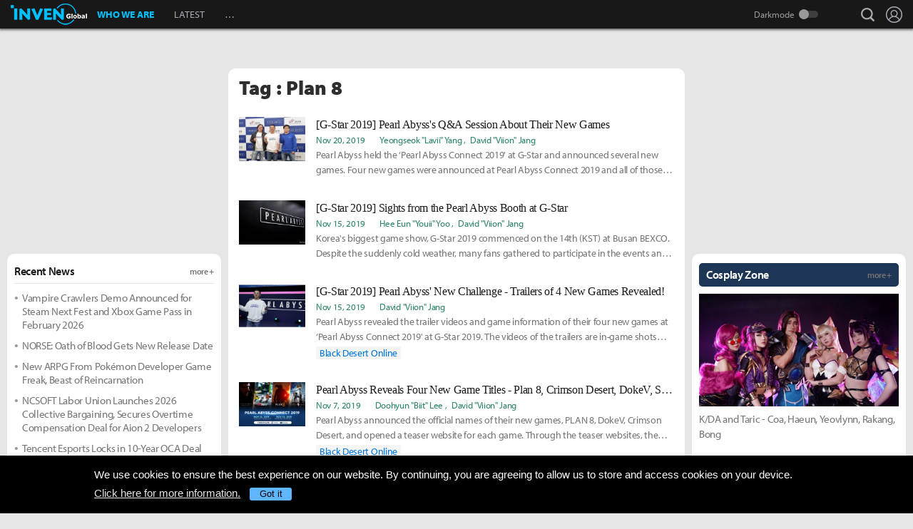

--- FILE ---
content_type: text/html; charset=UTF-8
request_url: https://www.invenglobal.com/tag/Plan+8
body_size: 9156
content:
<!DOCTYPE html>
<html xml:lang="en" lang="en" class="">
<head>
    <meta http-equiv="content-type" content="text/html; charset=utf-8">
            <meta name="viewport" content="width=device-width, initial-scale=1.0">
        <meta name="keywords" content="Esports, News, Interview, Guides, Strategies, Walkthroughs, Reviews, Previews, Entertainments, Trailers, Videos, Discussions, Lol, League of legends, Overwatch, PC, Mobile, PS4, Xbox One">
<meta name="title" content="Plan 8 Articles - Inven Global">
<meta name="description" content="Inven Global is your top-tier choice for authentic esports news, articles, opinions and strategy. From East to West, our esports coverage is written by gamers for gamers.">
<link rel="alternate" type="application/atom+xml" href="https://www.invenglobal.com/feed/atom">
    <title>Plan 8 Articles - Inven Global</title>
        <link rel="preload" href="https://use.typekit.net/eji1nrn.css" as="style">
    				<link rel="preload" href="https://static.invenglobal.com/resource/css/home_v2.css?v=zdhn1V1ph" as="style">
		                <link rel="preload" href="https://static.invenglobal.com/resource/js/home.js?v=aT497Dkop" as="script">
            <link rel="icon" href="https://static.invenglobal.com/img/common/icon/favicon/ig_favicon_32x32.png" sizes="32x32">
    <link rel="icon" href="https://static.invenglobal.com/img/common/icon/favicon/ig_favicon_192x192.png" sizes="192x192">
        <link rel="stylesheet" href="https://static.invenglobal.com/resource/framework/jquery/jquery-ui/1.12.1/jquery-ui.min.css">
    					<link rel="stylesheet" href="https://static.invenglobal.com/resource/css/home_v2.css?v=zdhn1V1ph">
			            <link rel="stylesheet" href="https://static.invenglobal.com/resource/css/common/stats_common.css?v=7kvGNA7Mz">
        

<!-- webzine ibuilder style cache created at : 2026-01-25 22:16:07 -->
    <script src="https://static.invenglobal.com/resource/js/framework/lazyload/lazysizes.min.js"></script>
    <script src="https://static.invenglobal.com/resource/js/framework/jquery/jquery-3.4.1.min.js"></script>
    <script src="https://static.invenglobal.com/resource/framework/jquery/jquery-ui/1.12.1/jquery-ui.min.js"></script>
    <script src="https://static.invenglobal.com/resource/framework/moment/2.15.1/moment.min.js"></script>
    <script src="https://static.invenglobal.com/resource/framework/moment/timezone/moment-timezone-with-data-1970-2030.min.js"></script>
    
    <script async src="https://www.googletagmanager.com/gtag/js?id=UA-86001821-1"></script>
<script>
	window.dataLayer = window.dataLayer || [];
	function gtag(){dataLayer.push(arguments);}
	gtag('js', new Date());
	gtag('config', 'UA-86001821-1');
</script>

			<!-- Venatus Ad Manager -->
		<script src="https://hb.vntsm.com/v3/live/ad-manager.min.js" type="text/javascript" data-site-id="5baa20ad46e0fb000137399d" data-mode="scan" async defer></script>
		<!-- / Venatus Ad Manager -->
	            
            <script type="text/javascript">
	        window.admiral = window.admiral || function () {(admiral.q = admiral.q || []).push(arguments)};
	        !(function(o,n,t){t=o.createElement(n),o=o.getElementsByTagName(n)[0],t.async=1,t.src="https://steepsquirrel.com/v2lyr58UuaoB8ZEAftvPsXcFBLpOQ5NNx3sB38i4Sm60jh2_ld2PlYOpUxMHyrfoE",o.parentNode.insertBefore(t,o)})(document,"script"),(function(o,n){function t(){(t.q=t.q||[]).push(arguments)}t.v=1,o.admiral=o.admiral||t})(window);!(function(o,t,n,c){function e(n){(function(){try{return(localStorage.getItem("v4ac1eiZr0")||"").split(",")[4]>0}catch(o){}return!1})()&&(n=o[t].pubads())&&n.setTargeting("admiral-engaged","true")}(c=o[t]=o[t]||{}).cmd=c.cmd||[],typeof c.pubads===n?e():typeof c.cmd.unshift===n?c.cmd.unshift(e):c.cmd.push(e)})(window,"googletag","function");
        </script>
        



    
    <script async type="text/javascript" src="//asset.fwcdn2.com/js/embed-feed.js"></script>
    <script async src='//asset.fwcdn2.com/js/storyblock.js'></script>


            
        <script> window._izq = window._izq || []; window._izq.push(["init" ]); </script>
        <script src="https://cdn.izooto.com/scripts/a063853663e3f6fbe733b45234023fe049901715.js"></script>
    
</head>

<body class="ige-page webzine in-search default  layout-v2  is-main   mbp-1200 ">
        <header>
                        <div id="header-wrap" class="layout-v2 header-wrap-webzine">
    <div id="header-content" class="layout-v2">
        <div id="header-mobile-menu-opener">
            <div id="h-nav-icon">
                <span></span>
                <span></span>
                <span></span>
                <span></span>
            </div>
        </div>
        <div class="header-top">
            <h1 class="webzine">
                <a href="https://www.invenglobal.com/">Inven Global</a>
                            </h1>
        </div>
        <div id="header-center">
            <nav id="h-nav" class="h-nav webzine">
                <div class="h-nav-wrap">
                    <div class="h-nav-scroll-wrap">
                        <div class="h-nav-scroll">
                            <ul class="menus has-hash-link">
                                                                                            <li class="  no-sub">
                                    <a href="/whoweare" class="" target="_self">
                                                                                WHO WE ARE
                                                                            </a>
                                                                                                        </li>
                                                                                            <li class="  no-sub">
                                    <a href="/latest" class="" target="_self">
                                                                                LATEST
                                                                            </a>
                                                                                                        </li>
                                                                                            <li class="last  more has-sub">
                                    <a href="#more-head-menus" class="" target="_self">
                                                                                &#133
                                                                            </a>
                                                                        <ul class="more">
                                                                                                                    <li class="">
                                            <a href="/interview" class="" target="_self">INTERVIEW</a>
                                        </li>
                                                                                                                    <li class="">
                                            <a href="/column" class="" target="_self">COLUMN</a>
                                        </li>
                                                                                                                    <li class="last">
                                            <a href="/features" class="" target="_self">FEATURE</a>
                                        </li>
                                                                        </ul>
                                                                                                        </li>
                                                        </ul>
                        </div>
                    </div>
                </div>










                <div class="header-search-quicklink-container">
                    <div id="header-quicklink" class="header-quicklink mobile-menu-pane-section">
                        <ul class="header-quicklink-wrap"><li><a href="https://www.invenglobal.com/" target="_self"><img class="" src="https://static.invenglobal.com/img/common/quicklink/32/quicklink_ig.png" srcset="https://static.invenglobal.com/img/common/quicklink/64/quicklink_ig.png 1.3x" alt="Home" height="32">Home</a></li><li><a href="https://www.invenglobal.com/igec" target="_blank"><img class="" src="https://static.invenglobal.com/img/common/quicklink/32/quicklink_igec.png?v=20191223" srcset="https://static.invenglobal.com/img/common/quicklink/64/quicklink_igec.png?v=20191223 1.3x" alt="IGEC 2022" height="32">IGEC 2022</a></li><li><a href="https://www.invenglobal.com/lol" target="_self"><img class="" src="https://static.invenglobal.com/img/common/quicklink/32/quicklink_lol.png?v=20191223" srcset="https://static.invenglobal.com/img/common/quicklink/64/quicklink_lol.png?v=20191223 1.3x" alt="League of Legends" height="32">League&nbsp;of<br>Legends</a></li><li><a href="https://www.invenglobal.com/tag/%21gamefi" target="_self"><img class="" src="https://static.invenglobal.com/img/common/quicklink/32/quicklink_gamefi.png?v=20230201" srcset="https://static.invenglobal.com/img/common/quicklink/64/quicklink_gamefi.png?v=20230201 1.3x" alt="GAMEFI" height="32">GAMEFI</a></li><li><a href="https://www.invenglobal.com/lostark" target="_self"><img class="" src="https://static.invenglobal.com/img/common/quicklink/32/quicklink_lostark.png" srcset="https://static.invenglobal.com/img/common/quicklink/64/quicklink_lostark.png 1.3x" alt="Lostark" height="32">Lostark</a></li><li><a href="https://www.invenglobal.com/valorant" target="_self"><img class="" src="https://static.invenglobal.com/img/common/quicklink/32/quicklink_valorant.png?v=20200401a" srcset="https://static.invenglobal.com/img/common/quicklink/64/quicklink_valorant.png?v=20200401a 1.3x" alt="Valorant" height="32">Valorant</a></li><li><a href="https://www.invenglobal.com/pokemon" target="_self"><img class="" src="https://static.invenglobal.com/img/common/quicklink/32/quicklink_pokemon.png" srcset="https://static.invenglobal.com/img/common/quicklink/64/quicklink_pokemon.png 1.3x" alt="Pokemon" height="32">Pokemon</a></li><li></li><li></li><li></li><li></li><li></li></ul>
                    </div>
                </div>
            </nav>
        </div>
        <div id="header-right">
            <div class="header-menus">
                                    <button class="header-btn btn-search" type="button" onclick="headerSearchToggle();"><span>search</span></button>

                                <button style="display: none;" class="header-btn btn-quickmenu has-sub no-hover-sub" type="button" onclick="headerQuickLinkToggle(this);"><span>quick menu</span></button>
                <div id="header-user-info" class="header-user-info">
			<button type="button" class="header-btn btn-login" onclick="headerUserInfoToggle();"><span>Login</span></button>
		<form id="logout-form" action="/logout" method="POST">
		<input type="hidden" name="_token" value="XG4Q0GNMSw2pkQ025O5YkEbutDF8rjg8gqlGAwJz">
		<ul>
					



			
						<li class="darkmode-switch"><label class="header-btn theme-btn">Darkmode<input type="checkbox"  onchange="themeSwitch();"></label></li>
								<li><a class="header-btn login-btn" href="/login" target="_self" title="Login">Login</a></li>
				</ul>
	</form>
</div>
            </div>
        </div>
        <div class="header-search-container">
            <div id="header-search" class="header-search">

                <div class="header-search-wrap">
                                            <form id="search_form" method="get" action="https://www.invenglobal.com/search?tag=">
                            <input type="search" name="q" placeholder="News Search" value="" aria-label="news search" autocomplete="off">
                            <button type="submit" class="header-btn search-btn-submit"><span>Submit</span></button>
                        </form>
                                    </div>
            </div>
        </div>
    </div>
</div>            </header>
    <main role="main">
                                <div class="article-ad-top">
        <div class="vm-placement" data-id="5caf437046e0fb00019bc886" data-id-mobile="5caf435246e0fb0001083d66" data-display-type="hybrid-banner"></div>
    </div>
                
                        <div class="container">
                            <div class="main searchListWrap">
                    <header class="news-header">
                <h1>Tag : Plan 8</h1>
            </header>
                <div class="webzineSearchList">
            <section class="ibuilder list-article">
                                                                                                        <ul class="search focus-h vCount1">
                                                                                <li class="row h-search">
                                                                    <div class="thumb_img">
                                        <a href="https://www.invenglobal.com/articles/9733/g-star-2019-pearl-abysss-qa-session-about-their-new-games" class="link_imgtxt" target="_self"><img data-src="https://static.invenglobal.com/upload/thumb/2019/11/20/n/b1574236945625012.jpg" alt="" class="blur-up lazyload"></a>
                                    </div>
                                                                <div class="desc">
                                    <h4 class="subject">
                                        <a href="https://www.invenglobal.com/articles/9733/g-star-2019-pearl-abysss-qa-session-about-their-new-games" target="_self" title="[G-Star 2019] Pearl Abyss&#039;s Q&amp;A Session About Their New Games">[G-Star 2019] Pearl Abyss's Q&A Session About Their New Games</a>
                                    </h4>
                                    <div class="extra">
                                        <span class="time"><a href="https://www.invenglobal.com/articles/9733/g-star-2019-pearl-abysss-qa-session-about-their-new-games" target="_self">Nov 20, 2019</a></span>
                                                                                    <ul class="writer">
                                                                                                                                                            <li><a href="https://www.invenglobal.com/author/yeongseok-lavii-yang/articles" title="" target="_self">Yeongseok &quot;Lavii&quot; Yang</a></li>
                                                                                                            <li><a href="https://www.invenglobal.com/author/david-viion-jang/articles" title="" target="_self">David &quot;Viion&quot; Jang</a></li>
                                                                                                                                                </ul>
                                                                            </div>
                                    <p class="content"><a href="https://www.invenglobal.com/articles/9733/g-star-2019-pearl-abysss-qa-session-about-their-new-games" target="_self">Pearl Abyss held the &lsquo;Pearl Abyss Connect 2019' at G-Star and announced several new games. Four new games were announced at Pearl Abyss Connect 2019 and all of those games aimed to be launched</a></p>
                                                                                                        </div>
                            </li>
                                                                                <li class="row h-search">
                                                                    <div class="thumb_img">
                                        <a href="https://www.invenglobal.com/articles/9637/g-star-2019-sights-from-the-pearl-abyss-booth-at-g-star" class="link_imgtxt" target="_self"><img data-src="https://static.invenglobal.com/upload/thumb/2019/11/15/n/b1573808162789735.jpg" alt="" class="blur-up lazyload"></a>
                                    </div>
                                                                <div class="desc">
                                    <h4 class="subject">
                                        <a href="https://www.invenglobal.com/articles/9637/g-star-2019-sights-from-the-pearl-abyss-booth-at-g-star" target="_self" title="[G-Star 2019] Sights from the Pearl Abyss Booth at G-Star">[G-Star 2019] Sights from the Pearl Abyss Booth at G-Star</a>
                                    </h4>
                                    <div class="extra">
                                        <span class="time"><a href="https://www.invenglobal.com/articles/9637/g-star-2019-sights-from-the-pearl-abyss-booth-at-g-star" target="_self">Nov 15, 2019</a></span>
                                                                                    <ul class="writer">
                                                                                                                                                            <li><a href="https://www.invenglobal.com/author/hee-eun-youii-yoo/articles" title="" target="_self">Hee Eun &quot;Youii&quot; Yoo</a></li>
                                                                                                            <li><a href="https://www.invenglobal.com/author/david-viion-jang/articles" title="" target="_self">David &quot;Viion&quot; Jang</a></li>
                                                                                                                                                </ul>
                                                                            </div>
                                    <p class="content"><a href="https://www.invenglobal.com/articles/9637/g-star-2019-sights-from-the-pearl-abyss-booth-at-g-star" target="_self">Korea's biggest game show, G-Star 2019 commenced on the 14th (KST) at Busan BEXCO. Despite the suddenly cold weather, many fans gathered to participate in the events and to try out the many new games</a></p>
                                                                                                        </div>
                            </li>
                                                                                <li class="row h-search">
                                                                    <div class="thumb_img">
                                        <a href="https://www.invenglobal.com/articles/9635/g-star-2019-pearl-abyss-new-challenge-trailers-of-4-new-games-revealed" class="link_imgtxt" target="_self"><img data-src="https://static.invenglobal.com/upload/thumb/2019/11/15/n/b1573805128280156.jpg" alt="" class="blur-up lazyload"></a>
                                    </div>
                                                                <div class="desc">
                                    <h4 class="subject">
                                        <a href="https://www.invenglobal.com/articles/9635/g-star-2019-pearl-abyss-new-challenge-trailers-of-4-new-games-revealed" target="_self" title="[G-Star 2019] Pearl Abyss&#039; New Challenge - Trailers of 4 New Games Revealed!">[G-Star 2019] Pearl Abyss' New Challenge - Trailers of 4 New Games Revealed!</a>
                                    </h4>
                                    <div class="extra">
                                        <span class="time"><a href="https://www.invenglobal.com/articles/9635/g-star-2019-pearl-abyss-new-challenge-trailers-of-4-new-games-revealed" target="_self">Nov 15, 2019</a></span>
                                                                                    <ul class="writer">
                                                                                                                                                            <li><a href="https://www.invenglobal.com/author/david-viion-jang/articles" title="" target="_self">David &quot;Viion&quot; Jang</a></li>
                                                                                                                                                </ul>
                                                                            </div>
                                    <p class="content"><a href="https://www.invenglobal.com/articles/9635/g-star-2019-pearl-abyss-new-challenge-trailers-of-4-new-games-revealed" target="_self">Pearl Abyss revealed the trailer videos and game information of their four new games at ‘Pearl Abyss Connect 2019' at G-Star 2019. The videos of the trailers are in-game shots utilizing their ow</a></p>
                                                                                                                        <div class="relatedgame"><a href="/game/black-desert-online" title="" target="_self">Black Desert Online</a></div>
                                                                                                                                                </div>
                            </li>
                                                                                <li class="row h-search">
                                                                    <div class="thumb_img">
                                        <a href="https://www.invenglobal.com/articles/9563/pearl-abyss-reveals-four-new-game-titles-plan-8-crimson-desert-dokev-shadow-arena" class="link_imgtxt" target="_self"><img data-src="https://static.invenglobal.com/upload/thumb/2019/11/07/n/b1573198191771789.jpg" alt="" class="blur-up lazyload"></a>
                                    </div>
                                                                <div class="desc">
                                    <h4 class="subject">
                                        <a href="https://www.invenglobal.com/articles/9563/pearl-abyss-reveals-four-new-game-titles-plan-8-crimson-desert-dokev-shadow-arena" target="_self" title="Pearl Abyss Reveals Four New Game Titles - Plan 8, Crimson Desert, DokeV, Shadow Arena">Pearl Abyss Reveals Four New Game Titles - Plan 8, Crimson Desert, DokeV, Shadow Arena</a>
                                    </h4>
                                    <div class="extra">
                                        <span class="time"><a href="https://www.invenglobal.com/articles/9563/pearl-abyss-reveals-four-new-game-titles-plan-8-crimson-desert-dokev-shadow-arena" target="_self">Nov 7, 2019</a></span>
                                                                                    <ul class="writer">
                                                                                                                                                            <li><a href="https://www.invenglobal.com/author/doohyun-biit-lee/articles" title="" target="_self">Doohyun &quot;Biit&quot; Lee </a></li>
                                                                                                            <li><a href="https://www.invenglobal.com/author/david-viion-jang/articles" title="" target="_self">David &quot;Viion&quot; Jang</a></li>
                                                                                                                                                </ul>
                                                                            </div>
                                    <p class="content"><a href="https://www.invenglobal.com/articles/9563/pearl-abyss-reveals-four-new-game-titles-plan-8-crimson-desert-dokev-shadow-arena" target="_self">Pearl Abyss announced the official names of their new games, PLAN 8, DokeV, Crimson Desert, and opened a teaser website for each game. Through the teaser websites, the names of the games were confirme</a></p>
                                                                                                                        <div class="relatedgame"><a href="/game/black-desert-online" title="" target="_self">Black Desert Online</a></div>
                                                                                                                                                </div>
                            </li>
                                            </ul>
                    <div class="header-search">
                        <div class="header-search-wrap">
                                                            <form id="search_form_bottom" method="get" action="https://www.invenglobal.com/search?tag=">
                                    <input type="search" name="q" placeholder="News Search" value="" aria-label="news search" autocomplete="off">
                                    <button type="submit" class="header-btn search-btn-submit"><span>Submit</span></button>
                                </form>
                                                    </div>
                    </div>
                    
                            </section>
        </div>
    </div>
                            <aside class="leftSide webzineList">
                    		<div class="ib_box W100 iModule-banner-ad tmpid-1"><!--
										--><section id="module_1769379366_9716_77561" class="ibuilder banner-ad  no-outline-style " >
	<!-- ==================== Module [banner-ad] Begin ==================== -->
	<div class="ad-wrap mobileAdNs" ><div class="vm-placement" data-id="5caf435246e0fb0001083d66"></div></div>
	<!-- ==================== Module [banner-ad] End ==================== -->
</section><!--
									--></div>
												<div class="ib_box W100 iModule-focus-news tmpid-2"><!--
										--><section id="module_1769379367_0265_33550"
         class="ibuilder focus-news title-bottom-border bgcolor-default" >
    <!-- ==================== Module [focus-news] Begin ==================== -->
            <div class="title-wrap">
            <a href="https://www.invenglobal.com/latest" class="more" target="_self"><h3 class="head_title  no-background " style=""><span class="ib-text-color-1a1a1a" style="font-size:16px;">Recent News</span><span class="moreText ib-text-color-757575" style="">more +</span></h3></a>
        </div>
        <div class="focus-news-wrap">
                    <div class="list-type-wrap">
    <ul class="list">
                                <li>
                <a href="https://www.invenglobal.com/articles/20129/vampire-crawlers-demo-announced-for-steam-next-fest-and-xbox-game-pass-in-february-2026">
                                        Vampire Crawlers Demo Announced for Steam Next Fest and Xbox Game Pass in February 2026
                </a>
            </li>
                        <li>
                <a href="https://www.invenglobal.com/articles/20128/norse-oath-of-blood-gets-new-release-date">
                                        NORSE: Oath of Blood Gets New Release Date
                </a>
            </li>
                        <li>
                <a href="https://www.invenglobal.com/articles/20127/new-arpg-from-pok%C3%A9mon-developer-game-freak-beast-of-reincarnation">
                                        New ARPG From Pokémon Developer Game Freak, Beast of Reincarnation
                </a>
            </li>
                        <li>
                <a href="https://www.invenglobal.com/articles/20126/ncsoft-labor-union-launches-2026-collective-bargaining-secures-overtime-compensation-deal-for-aion-2-developers">
                                        NCSOFT Labor Union Launches 2026 Collective Bargaining, Secures Overtime Compensation Deal for Aion 2 Developers
                </a>
            </li>
                        <li>
                <a href="https://www.invenglobal.com/articles/20125/tencent-esports-locks-in-10-year-oca-deal">
                                        Tencent Esports Locks in 10-Year OCA Deal
                </a>
            </li>
                        <li>
                <a href="https://www.invenglobal.com/articles/20124/faker-breaks-down-t1-vs-kt-rolster-at-the-lck-cup-mid-lane-impact-and-elder-dragon-comeback">
                                        <span class="maingame">
                                                <span class="img"><img class="theme-switch-enable" src="https://static.invenglobal.com/upload/image/2019/06/10/i1560234900014190.png"  data-theme-default="https://static.invenglobal.com/upload/image/2019/06/10/i1560234900014190.png"
 data-theme-darkmode="https://static.invenglobal.com/upload/image/2019/06/10/i1560234900014190.png"
 alt="League of Legends" height="14"></span>
                                                <span class="name">LoL</span>
                    </span>
                                        Faker Breaks Down T1 vs KT Rolster at the LCK Cup, Mid Lane Impact, and Elder Dragon Comeback
                </a>
            </li>
                        <li>
                <a href="https://www.invenglobal.com/articles/20123/krafton-to-detail-pubg-ally-ai-teammate-at-gdc">
                                        KRAFTON To Detail PUBG Ally AI Teammate at GDC
                </a>
            </li>
                        </ul>
</div>            </div>
    <!-- ==================== Module [focus-news] End ==================== -->
</section><!--
									--></div>
												<div class="ib_box W100 iModule-banner-ad tmpid-3"><!--
										--><section id="module_1769379367_0274_21720" class="ibuilder banner-ad  no-outline-style " >
	<!-- ==================== Module [banner-ad] Begin ==================== -->
	<div class="ad-wrap mobileAdNs" ><div class="vm-placement" data-id="5caf435d46e0fb00019bc884"></div></div>
	<!-- ==================== Module [banner-ad] End ==================== -->
</section><!--
									--></div>
						
<!-- detail left aside cache created at : 2026-01-25 22:16:07 -->
	
                    </aside>
                                        <aside class="rightSide webzineList">
                            <div class="ib_box W100 iModule-banner-ad tmpid-1"><!--
										--><section id="module_1769379367_0283_84151" class="ibuilder banner-ad  no-outline-style " >
	<!-- ==================== Module [banner-ad] Begin ==================== -->
	<div class="ad-wrap mobileAdNs" ><div class="vm-placement" data-id="5caf435246e0fb0001083d66"></div></div>
	<!-- ==================== Module [banner-ad] End ==================== -->
</section><!--
									--></div>
												<div class="ib_box W100 iModule-focus-news part-visible-normal tmpid-2"><!--
										--><section id="module_1769379367_0951_52795"
         class="ibuilder focus-news  bgcolor-default" >
    <!-- ==================== Module [focus-news] Begin ==================== -->
            <div class="title-wrap">
            <a href="https://www.invenglobal.com/cosplay" class="more" target="_self"><h3 class="head_title ib-bg-color-1e3656 " style=""><span class="ib-text-color-ffffff" style="font-size:16px;">Cosplay Zone</span><span class="moreText ib-text-color-757575" style="">more +</span></h3></a>
        </div>
        <div class="focus-news-wrap">
                    <div class="image-type-wrap">
    <ul class="list">
                <li>
            <a href="https://www.invenglobal.com/articles/18183/kda-and-taric-coa-haeun-yeovlynn-rakang-bong">
                <div class="img"><img class="lazyload" src="https://static.invenglobal.com/upload/thumb/2023/01/11/w/b1673423135445534.jpg" alt=""></div>
                <p class="explain">K/DA and Taric - Coa, Haeun, Yeovlynn, Rakang, Bong</p>
            </a>
        </li>
                <li>
            <a href="https://www.invenglobal.com/articles/18141/creative-use-of-zepeto-abigelic-cosplay-spot">
                <div class="img"><img class="lazyload" src="https://static.invenglobal.com/upload/thumb/2022/12/21/w/b1671642084327796.jpg" alt=""></div>
                <p class="explain">Creative use of ZEPETO - Abigelic Cosplay Spot</p>
            </a>
        </li>
                <li>
            <a href="https://www.invenglobal.com/articles/18042/ganyu-genshin-impact-well">
                <div class="img"><img class="lazyload" src="https://static.invenglobal.com/upload/thumb/2022/11/07/w/b1667823630789024.jpg" alt=""></div>
                <p class="explain">Ganyu [Genshin Impact] - Well</p>
            </a>
        </li>
            </ul>
</div>            </div>
    <!-- ==================== Module [focus-news] End ==================== -->
</section><!--
									--></div>
												<div class="ib_box W100 iModule-banner-ad tmpid-3"><!--
										--><section id="module_1769379367_0957_66572" class="ibuilder banner-ad  no-outline-style " >
	<!-- ==================== Module [banner-ad] Begin ==================== -->
	<div class="ad-wrap mobileAdNs" ><div class="vm-placement" data-id="5caf435d46e0fb00019bc884"></div></div>
	<!-- ==================== Module [banner-ad] End ==================== -->
</section><!--
									--></div>
						
<!-- detail right aside cache created at : 2026-01-25 22:16:07 -->
	                    </aside>
                                                    <aside class="bottomSide ">
                        <div class="vm-placement" data-id="5caf436646e0fb0001d9cf44" data-id-mobile="5caf435246e0fb0001083d66"></div>
                </aside>
                        
                    </div>
    </main>
    <footer>
        <div class="container layout-v2">
            
        <div class="column column-footer-menus">
            <ul>
                <li><a href="/whoweare" target="_self" title="About Us">About Us</a></li>
                <li><a href="/companyinfo?idx=134" target="_self" title="Contact Us">Contact Us</a></li>
                
                <li><a href="/companyinfo?idx=164" target="_self" title="Terms of Service">Terms of Service</a></li>
                <li><a href="/companyinfo?idx=165" target="_self" title="Privacy Policy">Privacy Policy</a></li>
                <li><a href="mailto:ads@invenglobal.com" target="_blank" title="Advertising Inquiry">Advertising Inquiry</a></li>
            </ul>
        </div>
        <div class="foot-prints">
            <a href="/" class="ige" title="Inven Global English"><span>Inven Global</span></a>
            <a href="https://www.535media.com/" target="_blank" title="535Media" class="logo-535media"><em>In
                    Partnership With</em><span>535Media</span></a>
            <a href="https://octaneoc.org/" target="_blank" class="launchpad" title="Octane Launch Pad"><span>Octane Launch Pad</span></a>
            <small class="copyright">Copyright © 2026 Inven Global English, LLC. All rights
                reserved.</small>
        </div>
    </div>




    <!-- Dynamically loaded rich media placement Rich Media tag -->
    <div id="rich-media-placement"></div>
    <script>
        window.top.__vm_add = window.top.__vm_add || [];
        (function (success) {
            if (window.document.readyState !== "loading") {
                success();
            } else {
                window.document.addEventListener("DOMContentLoaded", function () {
                    success();
                });
            }
        })(function () {
            var placement = document.createElement("div");
            placement.setAttribute("class", "vm-placement");
            placement.setAttribute("data-id", "5baa20cf46e0fb0001d0b86e");
            document.querySelector("#rich-media-placement").appendChild(placement);
            window.top.__vm_add.push(placement);
        });
    </script>
    </footer>
            			<script src="https://static.invenglobal.com/resource/js/home.js?v=aT497Dkop"></script>
		
	<script src="https://static.invenglobal.com/resource/js/framework/lightbox/lightbox.min.js"></script>
	<script>
		var lightboxSizeContainer = lightbox.constructor.prototype.sizeContainer;
		lightbox.constructor.prototype.sizeContainer = function(imageWidth, imageHeight) {
			var image = this.$lightbox.find('.lb-image').get(0);
			var $link = this.$lightbox.find('.lb-closeContainer .lb-new-window');
			if (imageWidth < image.naturalWidth || imageHeight < image.naturalHeight) {
				$link.attr('href', image.src).show();
			} else {
				$link.hide();
			}
			lightboxSizeContainer.call(this, imageWidth, imageHeight);
		}
		$('<a class="lb-new-window" target="_blank"></a>')
		.click(function(e) {
			window.open(this.href);
			
			return false;
		})
		.appendTo(lightbox.$lightbox.find('.lb-closeContainer'));
		lightbox.option({
			'disableScrolling': true,
			'fadeDuration': 500,
			'resizeDuration': 200,
			'fitImagesInViewport': true,
			'positionFromTop': 10
		});
		jQuery(document).ready(function() {
			var _w = $(window);
			$(document).on('click', 'a[data-lightbox-mobile]', function(e) {
				e.preventDefault();
				window.open(this.getAttribute('href'));
			});
			_w.on('resize init-resize-lightbox', function() {
				if (_w.width() < 600) {
                    document.documentElement.style.setProperty('--scrollbar-width', 0);
					$('a[data-lightbox]').each(function() {
						this.setAttribute('data-lightbox-mobile', this.getAttribute('data-lightbox'));
						this.removeAttribute('data-lightbox');
					});
				} else {
                    document.documentElement.style.setProperty('--scrollbar-width', (window.innerWidth - document.body.clientWidth) + 'px');
					$('a[data-lightbox-mobile]').each(function() {
						this.setAttribute('data-lightbox', this.getAttribute('data-lightbox-mobile'));
						this.removeAttribute('data-lightbox-mobile');
					});
				}
			}).trigger('init-resize-lightbox');
		});
	</script>
	    <script>
		$('.webzineSearchList .news-filter').find('input[name="search-type"]').click(function () {
			var $input = $(this),
				value = $input.val(),
				results = new RegExp('[\?&]q=([^&#]*)').exec(window.location.href),
				url = window.location.protocol + "//" + window.location.host + window.location.pathname;
			if($input.attr("checked") || $input.hasClass('load')) {
				return false;
			}
			$input.addClass('load');
			location.href = value == 'subject' ?
				url + '?q=' + results[1] + '&target=' +value :
				url + '?q=' + results[1];
		});
    </script>
        
        
    
                        <script src="https://static.invenglobal.com/resource/js/common/cookieBanner.js?v=zJ8L8ZFYT"></script>
                <script>
            $(document).ready(function () {
                $('body').append($(
                    '<div id="ige-cookie-policy">' +
                    '<p>We use cookies to ensure the best experience on our website. By continuing, you are agreeing to allow us to store and access cookies on your device.<br><a href="/companyinfo?idx=165" title="Privacy Policy" target="_self">Click here for more information.</a><button id="ige-cookie-policy-confirm">Got it</button></p>' +
                    '</div>'
                ));

                const adConflictResolver = new CookieBanner({
                    cookieBannerId: 'ige-cookie-policy'
                });

                $('#ige-cookie-policy-confirm').on('click', function () {
                    setCookie('ige-cookie-policy-confirm', 1, 365);
                    $('#ige-cookie-policy').fadeOut(300, function() {
                        $(this).remove();
                    });
                    adConflictResolver.destroy();
                });
            })
        </script>
        

        
    <script type='application/ld+json'>
{
	"@context":"https://schema.org",
	"@type":"Organization",
	"url":"https://www.invenglobal.com/",
	"sameAs":[
		"https://www.facebook.com/invenglobal",
		"https://twitter.com/invenglobal",
		"https://www.instagram.com/invenglobal/",
		"https://www.youtube.com/channel/UC7TXoZD5kiepfP0VXn7bHgw"
	],
	"name":"Inven Global",
	"logo":{
		"@type":"ImageObject",
		"url":"https://static.invenglobal.com/img/common/logo-white-600x178.png",
		"width":"600",
		"height":"178"
	}
}
    </script>
    <script type="application/ld+json">
{
	"@context" : "https://schema.org",
	"@type" : "WebSite",
	"name" : "Inven Global",
	"url" : "https://www.invenglobal.com/",
	"potentialAction" : {
		"@type" : "SearchAction",
		"target" : {
		    "@type" : "EntryPoint",
		    "urlTemplate" : "https://www.invenglobal.com/search?q={search_term}"
		},
		"query-input" : {
		    "@type" : "PropertyValueSpecification",
		    "valueRequired" : "http://schema.org/True",
		    "valueName" : "search_term"
		}
	}
}
    </script>
        
        
    
        <script src="//wcs.naver.net/wcslog.js"></script>
    <script>
    if(!wcs_add) var wcs_add = {};
    wcs_add["wa"] = "a3737d87e41c58";
    if(window.wcs) { wcs_do(); }
    </script>
        
    </body>
</html>

--- FILE ---
content_type: text/html; charset=utf-8
request_url: https://www.google.com/recaptcha/api2/aframe
body_size: 268
content:
<!DOCTYPE HTML><html><head><meta http-equiv="content-type" content="text/html; charset=UTF-8"></head><body><script nonce="8Eh3CRAriVBvFHexDeQb1Q">/** Anti-fraud and anti-abuse applications only. See google.com/recaptcha */ try{var clients={'sodar':'https://pagead2.googlesyndication.com/pagead/sodar?'};window.addEventListener("message",function(a){try{if(a.source===window.parent){var b=JSON.parse(a.data);var c=clients[b['id']];if(c){var d=document.createElement('img');d.src=c+b['params']+'&rc='+(localStorage.getItem("rc::a")?sessionStorage.getItem("rc::b"):"");window.document.body.appendChild(d);sessionStorage.setItem("rc::e",parseInt(sessionStorage.getItem("rc::e")||0)+1);localStorage.setItem("rc::h",'1769379416962');}}}catch(b){}});window.parent.postMessage("_grecaptcha_ready", "*");}catch(b){}</script></body></html>

--- FILE ---
content_type: application/javascript; charset=utf-8
request_url: https://fundingchoicesmessages.google.com/f/AGSKWxVsdyDrhCjZcezG9h8bL0DuI0e_E6JvuIU2A2DSvoS3dtY5S_mWHFflS4UwvzQp8QiQQgfOigZaiT8VPZBNqfYy4Vg83u2nt4mwsP2CXhjhnh4uZG8J69VENp2E-7QjmhzfEw-CsIoRHGNKih91X4vEe__glo750cLt-Rn2kvIjGTDd6qzN4kqtDPJN/_?wpproads-/ads/flash_/load_ad?/adengine_/file/ad.
body_size: -1291
content:
window['540d6d89-778c-430d-a6c1-457801dcd517'] = true;